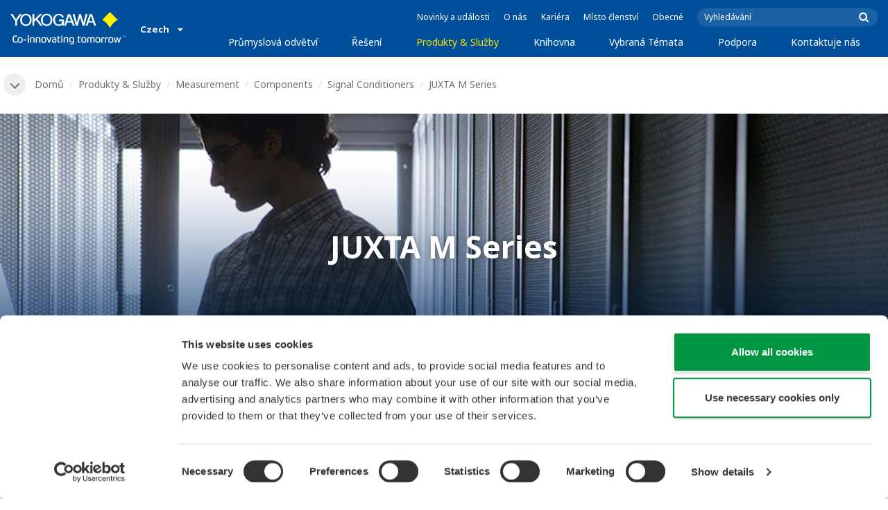

--- FILE ---
content_type: text/css
request_url: https://www.yokogawa.com/css/fonts/notosans-latin.css
body_size: 751
content:
/* cyrillic-ext */
@font-face {
    font-family: 'Noto Sans';
    font-style: italic;
    font-weight: 400;
    src: url(https://www.yokogawa.com/g_common/fonts/notosans/latin/o-0OIpQlx3QUlC5A4PNr4ARPQ_mu72BiBLE.woff2) format('woff2');
    unicode-range: U+0460-052F, U+1C80-1C88, U+20B4, U+2DE0-2DFF, U+A640-A69F, U+FE2E-FE2F;
  }
  /* cyrillic */
  @font-face {
    font-family: 'Noto Sans';
    font-style: italic;
    font-weight: 400;
    src: url(https://www.yokogawa.com/g_common/fonts/notosans/latin/o-0OIpQlx3QUlC5A4PNr4ARGQ_mu72BiBLE.woff2) format('woff2');
    unicode-range: U+0301, U+0400-045F, U+0490-0491, U+04B0-04B1, U+2116;
  }
  /* devanagari */
  @font-face {
    font-family: 'Noto Sans';
    font-style: italic;
    font-weight: 400;
    src: url(https://www.yokogawa.com/g_common/fonts/notosans/latin/o-0OIpQlx3QUlC5A4PNr4ARDQ_mu72BiBLE.woff2) format('woff2');
    unicode-range: U+0900-097F, U+1CD0-1CF6, U+1CF8-1CF9, U+200C-200D, U+20A8, U+20B9, U+25CC, U+A830-A839, U+A8E0-A8FB;
  }
  /* greek-ext */
  @font-face {
    font-family: 'Noto Sans';
    font-style: italic;
    font-weight: 400;
    src: url(https://www.yokogawa.com/g_common/fonts/notosans/latin/o-0OIpQlx3QUlC5A4PNr4AROQ_mu72BiBLE.woff2) format('woff2');
    unicode-range: U+1F00-1FFF;
  }
  /* greek */
  @font-face {
    font-family: 'Noto Sans';
    font-style: italic;
    font-weight: 400;
    src: url(https://www.yokogawa.com/g_common/fonts/notosans/latin/o-0OIpQlx3QUlC5A4PNr4ARBQ_mu72BiBLE.woff2) format('woff2');
    unicode-range: U+0370-03FF;
  }
  /* vietnamese */
  @font-face {
    font-family: 'Noto Sans';
    font-style: italic;
    font-weight: 400;
    src: url(https://www.yokogawa.com/g_common/fonts/notosans/latin/o-0OIpQlx3QUlC5A4PNr4ARNQ_mu72BiBLE.woff2) format('woff2');
    unicode-range: U+0102-0103, U+0110-0111, U+0128-0129, U+0168-0169, U+01A0-01A1, U+01AF-01B0, U+1EA0-1EF9, U+20AB;
  }
  /* latin-ext */
  @font-face {
    font-family: 'Noto Sans';
    font-style: italic;
    font-weight: 400;
    src: url(https://www.yokogawa.com/g_common/fonts/notosans/latin/o-0OIpQlx3QUlC5A4PNr4ARMQ_mu72BiBLE.woff2) format('woff2');
    unicode-range: U+0100-024F, U+0259, U+1E00-1EFF, U+2020, U+20A0-20AB, U+20AD-20CF, U+2113, U+2C60-2C7F, U+A720-A7FF;
  }
  /* latin */
  @font-face {
    font-family: 'Noto Sans';
    font-style: italic;
    font-weight: 400;
    src: url(https://www.yokogawa.com/g_common/fonts/notosans/latin/o-0OIpQlx3QUlC5A4PNr4ARCQ_mu72Bi.woff2) format('woff2');
    unicode-range: U+0000-00FF, U+0131, U+0152-0153, U+02BB-02BC, U+02C6, U+02DA, U+02DC, U+2000-206F, U+2074, U+20AC, U+2122, U+2191, U+2193, U+2212, U+2215, U+FEFF, U+FFFD;
  }
  /* cyrillic-ext */
  @font-face {
    font-family: 'Noto Sans';
    font-style: italic;
    font-weight: 700;
    src: url(https://www.yokogawa.com/g_common/fonts/notosans/latin/o-0TIpQlx3QUlC5A4PNr4Az5ZuyOzW1IPriezag.woff2) format('woff2');
    unicode-range: U+0460-052F, U+1C80-1C88, U+20B4, U+2DE0-2DFF, U+A640-A69F, U+FE2E-FE2F;
  }
  /* cyrillic */
  @font-face {
    font-family: 'Noto Sans';
    font-style: italic;
    font-weight: 700;
    src: url(https://www.yokogawa.com/g_common/fonts/notosans/latin/o-0TIpQlx3QUlC5A4PNr4Az5ZuyHzW1IPriezag.woff2) format('woff2');
    unicode-range: U+0301, U+0400-045F, U+0490-0491, U+04B0-04B1, U+2116;
  }
  /* devanagari */
  @font-face {
    font-family: 'Noto Sans';
    font-style: italic;
    font-weight: 700;
    src: url(https://www.yokogawa.com/g_common/fonts/notosans/latin/o-0TIpQlx3QUlC5A4PNr4Az5ZuyCzW1IPriezag.woff2) format('woff2');
    unicode-range: U+0900-097F, U+1CD0-1CF6, U+1CF8-1CF9, U+200C-200D, U+20A8, U+20B9, U+25CC, U+A830-A839, U+A8E0-A8FB;
  }
  /* greek-ext */
  @font-face {
    font-family: 'Noto Sans';
    font-style: italic;
    font-weight: 700;
    src: url(https://www.yokogawa.com/g_common/fonts/notosans/latin/o-0TIpQlx3QUlC5A4PNr4Az5ZuyPzW1IPriezag.woff2) format('woff2');
    unicode-range: U+1F00-1FFF;
  }
  /* greek */
  @font-face {
    font-family: 'Noto Sans';
    font-style: italic;
    font-weight: 700;
    src: url(https://www.yokogawa.com/g_common/fonts/notosans/latin/o-0TIpQlx3QUlC5A4PNr4Az5ZuyAzW1IPriezag.woff2) format('woff2');
    unicode-range: U+0370-03FF;
  }
  /* vietnamese */
  @font-face {
    font-family: 'Noto Sans';
    font-style: italic;
    font-weight: 700;
    src: url(https://www.yokogawa.com/g_common/fonts/notosans/latin/o-0TIpQlx3QUlC5A4PNr4Az5ZuyMzW1IPriezag.woff2) format('woff2');
    unicode-range: U+0102-0103, U+0110-0111, U+0128-0129, U+0168-0169, U+01A0-01A1, U+01AF-01B0, U+1EA0-1EF9, U+20AB;
  }
  /* latin-ext */
  @font-face {
    font-family: 'Noto Sans';
    font-style: italic;
    font-weight: 700;
    src: url(https://www.yokogawa.com/g_common/fonts/notosans/latin/o-0TIpQlx3QUlC5A4PNr4Az5ZuyNzW1IPriezag.woff2) format('woff2');
    unicode-range: U+0100-024F, U+0259, U+1E00-1EFF, U+2020, U+20A0-20AB, U+20AD-20CF, U+2113, U+2C60-2C7F, U+A720-A7FF;
  }
  /* latin */
  @font-face {
    font-family: 'Noto Sans';
    font-style: italic;
    font-weight: 700;
    src: url(https://www.yokogawa.com/g_common/fonts/notosans/latin/o-0TIpQlx3QUlC5A4PNr4Az5ZuyDzW1IPrie.woff2) format('woff2');
    unicode-range: U+0000-00FF, U+0131, U+0152-0153, U+02BB-02BC, U+02C6, U+02DA, U+02DC, U+2000-206F, U+2074, U+20AC, U+2122, U+2191, U+2193, U+2212, U+2215, U+FEFF, U+FFFD;
  }
  /* cyrillic-ext */
  @font-face {
    font-family: 'Noto Sans';
    font-style: normal;
    font-weight: 400;
    src: url(https://www.yokogawa.com/g_common/fonts/notosans/latin/o-0IIpQlx3QUlC5A4PNr6DRASf6M7VBj.woff2) format('woff2');
    unicode-range: U+0460-052F, U+1C80-1C88, U+20B4, U+2DE0-2DFF, U+A640-A69F, U+FE2E-FE2F;
  }
  /* cyrillic */
  @font-face {
    font-family: 'Noto Sans';
    font-style: normal;
    font-weight: 400;
    src: url(https://www.yokogawa.com/g_common/fonts/notosans/latin/o-0IIpQlx3QUlC5A4PNr4TRASf6M7VBj.woff2) format('woff2');
    unicode-range: U+0301, U+0400-045F, U+0490-0491, U+04B0-04B1, U+2116;
  }
  /* devanagari */
  @font-face {
    font-family: 'Noto Sans';
    font-style: normal;
    font-weight: 400;
    src: url(https://www.yokogawa.com/g_common/fonts/notosans/latin/o-0IIpQlx3QUlC5A4PNr5DRASf6M7VBj.woff2) format('woff2');
    unicode-range: U+0900-097F, U+1CD0-1CF6, U+1CF8-1CF9, U+200C-200D, U+20A8, U+20B9, U+25CC, U+A830-A839, U+A8E0-A8FB;
  }
  /* greek-ext */
  @font-face {
    font-family: 'Noto Sans';
    font-style: normal;
    font-weight: 400;
    src: url(https://www.yokogawa.com/g_common/fonts/notosans/latin/o-0IIpQlx3QUlC5A4PNr6TRASf6M7VBj.woff2) format('woff2');
    unicode-range: U+1F00-1FFF;
  }
  /* greek */
  @font-face {
    font-family: 'Noto Sans';
    font-style: normal;
    font-weight: 400;
    src: url(https://www.yokogawa.com/g_common/fonts/notosans/latin/o-0IIpQlx3QUlC5A4PNr5jRASf6M7VBj.woff2) format('woff2');
    unicode-range: U+0370-03FF;
  }
  /* vietnamese */
  @font-face {
    font-family: 'Noto Sans';
    font-style: normal;
    font-weight: 400;
    src: url(https://www.yokogawa.com/g_common/fonts/notosans/latin/o-0IIpQlx3QUlC5A4PNr6jRASf6M7VBj.woff2) format('woff2');
    unicode-range: U+0102-0103, U+0110-0111, U+0128-0129, U+0168-0169, U+01A0-01A1, U+01AF-01B0, U+1EA0-1EF9, U+20AB;
  }
  /* latin-ext */
  @font-face {
    font-family: 'Noto Sans';
    font-style: normal;
    font-weight: 400;
    src: url(https://www.yokogawa.com/g_common/fonts/notosans/latin/o-0IIpQlx3QUlC5A4PNr6zRASf6M7VBj.woff2) format('woff2');
    unicode-range: U+0100-024F, U+0259, U+1E00-1EFF, U+2020, U+20A0-20AB, U+20AD-20CF, U+2113, U+2C60-2C7F, U+A720-A7FF;
  }
  /* latin */
  @font-face {
    font-family: 'Noto Sans';
    font-style: normal;
    font-weight: 400;
    src: url(https://www.yokogawa.com/g_common/fonts/notosans/latin/o-0IIpQlx3QUlC5A4PNr5TRASf6M7Q.woff2) format('woff2');
    unicode-range: U+0000-00FF, U+0131, U+0152-0153, U+02BB-02BC, U+02C6, U+02DA, U+02DC, U+2000-206F, U+2074, U+20AC, U+2122, U+2191, U+2193, U+2212, U+2215, U+FEFF, U+FFFD;
  }
  /* cyrillic-ext */
  @font-face {
    font-family: 'Noto Sans';
    font-style: normal;
    font-weight: 700;
    src: url(https://www.yokogawa.com/g_common/fonts/notosans/latin/o-0NIpQlx3QUlC5A4PNjXhFVadyBx2pqPIif.woff2) format('woff2');
    unicode-range: U+0460-052F, U+1C80-1C88, U+20B4, U+2DE0-2DFF, U+A640-A69F, U+FE2E-FE2F;
  }
  /* cyrillic */
  @font-face {
    font-family: 'Noto Sans';
    font-style: normal;
    font-weight: 700;
    src: url(https://www.yokogawa.com/g_common/fonts/notosans/latin/o-0NIpQlx3QUlC5A4PNjXhFVYNyBx2pqPIif.woff2) format('woff2');
    unicode-range: U+0301, U+0400-045F, U+0490-0491, U+04B0-04B1, U+2116;
  }
  /* devanagari */
  @font-face {
    font-family: 'Noto Sans';
    font-style: normal;
    font-weight: 700;
    src: url(https://www.yokogawa.com/g_common/fonts/notosans/latin/o-0NIpQlx3QUlC5A4PNjXhFVZdyBx2pqPIif.woff2) format('woff2');
    unicode-range: U+0900-097F, U+1CD0-1CF6, U+1CF8-1CF9, U+200C-200D, U+20A8, U+20B9, U+25CC, U+A830-A839, U+A8E0-A8FB;
  }
  /* greek-ext */
  @font-face {
    font-family: 'Noto Sans';
    font-style: normal;
    font-weight: 700;
    src: url(https://www.yokogawa.com/g_common/fonts/notosans/latin/o-0NIpQlx3QUlC5A4PNjXhFVaNyBx2pqPIif.woff2) format('woff2');
    unicode-range: U+1F00-1FFF;
  }
  /* greek */
  @font-face {
    font-family: 'Noto Sans';
    font-style: normal;
    font-weight: 700;
    src: url(https://www.yokogawa.com/g_common/fonts/notosans/latin/o-0NIpQlx3QUlC5A4PNjXhFVZ9yBx2pqPIif.woff2) format('woff2');
    unicode-range: U+0370-03FF;
  }
  /* vietnamese */
  @font-face {
    font-family: 'Noto Sans';
    font-style: normal;
    font-weight: 700;
    src: url(https://www.yokogawa.com/g_common/fonts/notosans/latin/o-0NIpQlx3QUlC5A4PNjXhFVa9yBx2pqPIif.woff2) format('woff2');
    unicode-range: U+0102-0103, U+0110-0111, U+0128-0129, U+0168-0169, U+01A0-01A1, U+01AF-01B0, U+1EA0-1EF9, U+20AB;
  }
  /* latin-ext */
  @font-face {
    font-family: 'Noto Sans';
    font-style: normal;
    font-weight: 700;
    src: url(https://www.yokogawa.com/g_common/fonts/notosans/latin/o-0NIpQlx3QUlC5A4PNjXhFVatyBx2pqPIif.woff2) format('woff2');
    unicode-range: U+0100-024F, U+0259, U+1E00-1EFF, U+2020, U+20A0-20AB, U+20AD-20CF, U+2113, U+2C60-2C7F, U+A720-A7FF;
  }
  /* latin */
  @font-face {
    font-family: 'Noto Sans';
    font-style: normal;
    font-weight: 700;
    src: url(https://www.yokogawa.com/g_common/fonts/notosans/latin/o-0NIpQlx3QUlC5A4PNjXhFVZNyBx2pqPA.woff2) format('woff2');
    unicode-range: U+0000-00FF, U+0131, U+0152-0153, U+02BB-02BC, U+02C6, U+02DA, U+02DC, U+2000-206F, U+2074, U+20AC, U+2122, U+2191, U+2193, U+2212, U+2215, U+FEFF, U+FFFD;
  }
